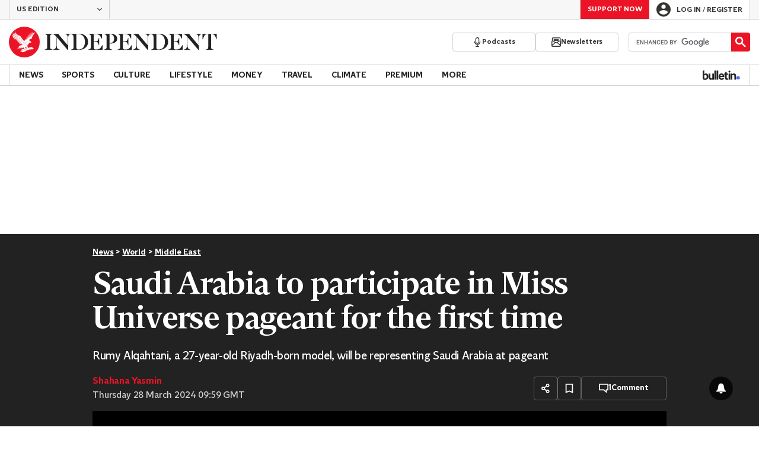

--- FILE ---
content_type: text/javascript; charset=utf-8
request_url: https://live.primis.tech/live/liveView.php?s=119805&playerApiId=116835&vp_content=embed5aa666zsnjup&subId=2519916&cbuster=1769067785&pubUrlAuto=https%3A%2F%2Fwww.independent.co.uk%2Fnews%2Fworld%2Fmiddle-east%2Fsaudi-arabia-miss-universe-contestant-b2519916.html&videoType=flow&floatWidth=&floatHeight=&floatDirection=&floatVerticalOffset=&floatHorizontalOffset=&floatCloseBtn=&flowMode=&flowCloseButtonPosition=&videoHelperParam=%7B%22tagName%22%3A%22News%22%7D
body_size: 1933
content:

                        try
                        {
                            var linksArray = '  https://live.primis.tech/main/js/deflate.min.js  https://live.primis.tech/content/omid/static/omweb-v1.5.6.js  https://live.primis.tech/content/omid/static/omid-session-client-v1.5.6.js  https://live.primis.tech/content/pal/pal.js  https://live.primis.tech/content/prebid/prebidVid.9.18.0_75.min.js   https://live.primis.tech/live/liveVideo.php?vpaidManager=sekindo&s=58057&ri=[base64]&cudi=pip-MTthMTxkLwE5LwE3OA%3D%3D&userUA=Mozilla%2F5.0+%28Macintosh%3B+Intel+Mac+OS+X+10_15_7%29+AppleWebKit%2F537.36+%28KHTML%2C+like+Gecko%29+Chrome%2F131.0.0.0+Safari%2F537.36%3B+ClaudeBot%2F1.0%3B+%2Bclaudebot%40anthropic.com%29&debugInformation=&isWePassGdpr=1&noViewableMidrollPolicy=off&isDoublePreroll=0&autoSkipVideoSec=25&c2pWaitTime=5&sdkv=&isSinglePageFloatSupport=1&availCampaigns=&isAmpIframe=0&tagKeywords=&cbuster=1769067787&csuuid=6971d50998d70&debugInfo=17267772_&debugPlayerSession=&pubUrlDEMO=&isAsyncDEMO=0&customPlaylistIdDEMO=&sta=17267772&showLogo=0&clkUrl=&plMult=-1&schedule=eyJwcmVfcm9sbCI6MSwiZ2FwIjoiYXV0byJ9&content=plembed4203uimgtvyw&secondaryContent=embed5aa666zsnjup&x=640&y=440&pubUrl=https%3A%2F%2Fwww.independent.co.uk%2Fnews%2Fworld%2Fmiddle-east%2Fsaudi-arabia-miss-universe-contestant-b2519916.html&contentNum=1&flow_closeBtn=0&flowCloseTimeout=0&flow_closeButtonPosition=right&flow_direction=bl&flow_horizontalOffset=10&flow_bottomOffset=100&impGap=1&flow_width=310&flow_height=260&videoType=normal&isOriginImg=0&gdpr=0&gdprConsent=&contentFeedId=&geoLati=39.9625&geoLong=-83.0061&vpTemplate=22378&flowMode=below&isRealPreroll=0&playerApiId=116835&isApp=0&ccpa=0&ccpaConsent=1---&subId=2519916&appName=&appBundleId=https%3A%2F%2Fwww.independent.co.uk%2Fnews%2Fworld%2Fmiddle-east%2Fsaudi-arabia-miss-universe-contestant-b2519916.html&appStoreUrl=&diaid=&appPrivacyPolicy=&appIsPaid=&appDeveloper=&appId=&appVersion=&sdkv=&enableResizeObserverInapp=0&isAppJs=0'.split(' ');

                            for(var l = 0; l < linksArray.length; l++)
                            {
                                if(linksArray[l].length > 10)
                                {
                                    var sc = document.createElement('script');
                                    sc.type = 'text/javascript';
                                    sc.async = false;
                                    sc.src = linksArray[l];
                                    document.head.appendChild(sc);
                                }
                            }
                        }
                        catch(e)
                        {
                            document.write('<script type="text/javascript" src="https://live.primis.tech/main/js/deflate.min.js">\x3C/script><script type="text/javascript" src="https://live.primis.tech/content/omid/static/omweb-v1.5.6.js">\x3C/script><script type="text/javascript" src="https://live.primis.tech/content/omid/static/omid-session-client-v1.5.6.js">\x3C/script><script type="text/javascript" src="https://live.primis.tech/content/pal/pal.js">\x3C/script><script type="text/javascript" src="https://live.primis.tech/content/prebid/prebidVid.9.18.0_75.min.js">\x3C/script><script type=' + "'" + 'text/javascript' + "'" + ' language=' + "'" + 'javascript' + "'" + ' src="https://live.primis.tech/live/liveVideo.php?vpaidManager=sekindo&s=58057&ri=[base64]&cudi=pip-MTthMTxkLwE5LwE3OA%3D%3D&userUA=Mozilla%2F5.0+%28Macintosh%3B+Intel+Mac+OS+X+10_15_7%29+AppleWebKit%2F537.36+%28KHTML%2C+like+Gecko%29+Chrome%2F131.0.0.0+Safari%2F537.36%3B+ClaudeBot%2F1.0%3B+%2Bclaudebot%40anthropic.com%29&debugInformation=&isWePassGdpr=1&noViewableMidrollPolicy=off&isDoublePreroll=0&autoSkipVideoSec=25&c2pWaitTime=5&sdkv=&isSinglePageFloatSupport=1&availCampaigns=&isAmpIframe=0&tagKeywords=&cbuster=1769067787&csuuid=6971d50998d70&debugInfo=17267772_&debugPlayerSession=&pubUrlDEMO=&isAsyncDEMO=0&customPlaylistIdDEMO=&sta=17267772&showLogo=0&clkUrl=&plMult=-1&schedule=eyJwcmVfcm9sbCI6MSwiZ2FwIjoiYXV0byJ9&content=plembed4203uimgtvyw&secondaryContent=embed5aa666zsnjup&x=640&y=440&pubUrl=https%3A%2F%2Fwww.independent.co.uk%2Fnews%2Fworld%2Fmiddle-east%2Fsaudi-arabia-miss-universe-contestant-b2519916.html&contentNum=1&flow_closeBtn=0&flowCloseTimeout=0&flow_closeButtonPosition=right&flow_direction=bl&flow_horizontalOffset=10&flow_bottomOffset=100&impGap=1&flow_width=310&flow_height=260&videoType=normal&isOriginImg=0&gdpr=0&gdprConsent=&contentFeedId=&geoLati=39.9625&geoLong=-83.0061&vpTemplate=22378&flowMode=below&isRealPreroll=0&playerApiId=116835&isApp=0&ccpa=0&ccpaConsent=1---&subId=2519916&appName=&appBundleId=https%3A%2F%2Fwww.independent.co.uk%2Fnews%2Fworld%2Fmiddle-east%2Fsaudi-arabia-miss-universe-contestant-b2519916.html&appStoreUrl=&diaid=&appPrivacyPolicy=&appIsPaid=&appDeveloper=&appId=&appVersion=&sdkv=&enableResizeObserverInapp=0&isAppJs=0">\x3C/script>');
                        }
                        

--- FILE ---
content_type: text/javascript;charset=utf-8
request_url: https://id.cxense.com/public/user/id?json=%7B%22identities%22%3A%5B%7B%22type%22%3A%22ckp%22%2C%22id%22%3A%22mkp5a5vouaq0sz2y%22%7D%2C%7B%22type%22%3A%22lst%22%2C%22id%22%3A%22jxvgxhm8s7k835ifxt3dojmed%22%7D%2C%7B%22type%22%3A%22cst%22%2C%22id%22%3A%22jxvgxhm8s7k835ifxt3dojmed%22%7D%5D%7D&callback=cXJsonpCB1
body_size: 204
content:
/**/
cXJsonpCB1({"httpStatus":200,"response":{"userId":"cx:ueky82qjxru03ocp4ipuwc9x8:ujz0vmg1zx43","newUser":false}})

--- FILE ---
content_type: text/javascript;charset=utf-8
request_url: https://p1cluster.cxense.com/p1.js
body_size: 100
content:
cX.library.onP1('jxvgxhm8s7k835ifxt3dojmed');
